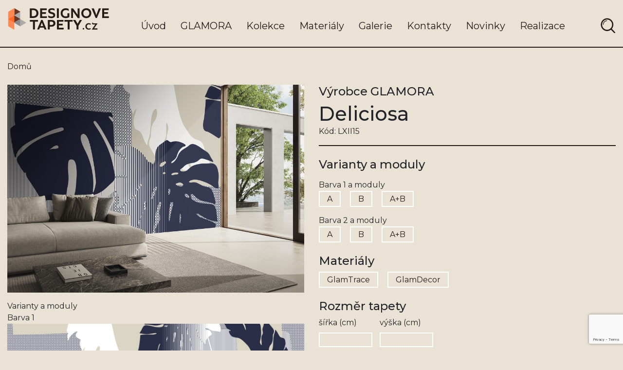

--- FILE ---
content_type: text/html; charset=utf-8
request_url: https://www.google.com/recaptcha/api2/anchor?ar=1&k=6LeiyyQqAAAAACa3faLlGrXS3fgPpcZfZdtPo0sY&co=aHR0cHM6Ly9kZXNpZ25vdmV0YXBldHkuY3o6NDQz&hl=en&v=PoyoqOPhxBO7pBk68S4YbpHZ&size=invisible&anchor-ms=20000&execute-ms=30000&cb=w727r68kzckj
body_size: 48625
content:
<!DOCTYPE HTML><html dir="ltr" lang="en"><head><meta http-equiv="Content-Type" content="text/html; charset=UTF-8">
<meta http-equiv="X-UA-Compatible" content="IE=edge">
<title>reCAPTCHA</title>
<style type="text/css">
/* cyrillic-ext */
@font-face {
  font-family: 'Roboto';
  font-style: normal;
  font-weight: 400;
  font-stretch: 100%;
  src: url(//fonts.gstatic.com/s/roboto/v48/KFO7CnqEu92Fr1ME7kSn66aGLdTylUAMa3GUBHMdazTgWw.woff2) format('woff2');
  unicode-range: U+0460-052F, U+1C80-1C8A, U+20B4, U+2DE0-2DFF, U+A640-A69F, U+FE2E-FE2F;
}
/* cyrillic */
@font-face {
  font-family: 'Roboto';
  font-style: normal;
  font-weight: 400;
  font-stretch: 100%;
  src: url(//fonts.gstatic.com/s/roboto/v48/KFO7CnqEu92Fr1ME7kSn66aGLdTylUAMa3iUBHMdazTgWw.woff2) format('woff2');
  unicode-range: U+0301, U+0400-045F, U+0490-0491, U+04B0-04B1, U+2116;
}
/* greek-ext */
@font-face {
  font-family: 'Roboto';
  font-style: normal;
  font-weight: 400;
  font-stretch: 100%;
  src: url(//fonts.gstatic.com/s/roboto/v48/KFO7CnqEu92Fr1ME7kSn66aGLdTylUAMa3CUBHMdazTgWw.woff2) format('woff2');
  unicode-range: U+1F00-1FFF;
}
/* greek */
@font-face {
  font-family: 'Roboto';
  font-style: normal;
  font-weight: 400;
  font-stretch: 100%;
  src: url(//fonts.gstatic.com/s/roboto/v48/KFO7CnqEu92Fr1ME7kSn66aGLdTylUAMa3-UBHMdazTgWw.woff2) format('woff2');
  unicode-range: U+0370-0377, U+037A-037F, U+0384-038A, U+038C, U+038E-03A1, U+03A3-03FF;
}
/* math */
@font-face {
  font-family: 'Roboto';
  font-style: normal;
  font-weight: 400;
  font-stretch: 100%;
  src: url(//fonts.gstatic.com/s/roboto/v48/KFO7CnqEu92Fr1ME7kSn66aGLdTylUAMawCUBHMdazTgWw.woff2) format('woff2');
  unicode-range: U+0302-0303, U+0305, U+0307-0308, U+0310, U+0312, U+0315, U+031A, U+0326-0327, U+032C, U+032F-0330, U+0332-0333, U+0338, U+033A, U+0346, U+034D, U+0391-03A1, U+03A3-03A9, U+03B1-03C9, U+03D1, U+03D5-03D6, U+03F0-03F1, U+03F4-03F5, U+2016-2017, U+2034-2038, U+203C, U+2040, U+2043, U+2047, U+2050, U+2057, U+205F, U+2070-2071, U+2074-208E, U+2090-209C, U+20D0-20DC, U+20E1, U+20E5-20EF, U+2100-2112, U+2114-2115, U+2117-2121, U+2123-214F, U+2190, U+2192, U+2194-21AE, U+21B0-21E5, U+21F1-21F2, U+21F4-2211, U+2213-2214, U+2216-22FF, U+2308-230B, U+2310, U+2319, U+231C-2321, U+2336-237A, U+237C, U+2395, U+239B-23B7, U+23D0, U+23DC-23E1, U+2474-2475, U+25AF, U+25B3, U+25B7, U+25BD, U+25C1, U+25CA, U+25CC, U+25FB, U+266D-266F, U+27C0-27FF, U+2900-2AFF, U+2B0E-2B11, U+2B30-2B4C, U+2BFE, U+3030, U+FF5B, U+FF5D, U+1D400-1D7FF, U+1EE00-1EEFF;
}
/* symbols */
@font-face {
  font-family: 'Roboto';
  font-style: normal;
  font-weight: 400;
  font-stretch: 100%;
  src: url(//fonts.gstatic.com/s/roboto/v48/KFO7CnqEu92Fr1ME7kSn66aGLdTylUAMaxKUBHMdazTgWw.woff2) format('woff2');
  unicode-range: U+0001-000C, U+000E-001F, U+007F-009F, U+20DD-20E0, U+20E2-20E4, U+2150-218F, U+2190, U+2192, U+2194-2199, U+21AF, U+21E6-21F0, U+21F3, U+2218-2219, U+2299, U+22C4-22C6, U+2300-243F, U+2440-244A, U+2460-24FF, U+25A0-27BF, U+2800-28FF, U+2921-2922, U+2981, U+29BF, U+29EB, U+2B00-2BFF, U+4DC0-4DFF, U+FFF9-FFFB, U+10140-1018E, U+10190-1019C, U+101A0, U+101D0-101FD, U+102E0-102FB, U+10E60-10E7E, U+1D2C0-1D2D3, U+1D2E0-1D37F, U+1F000-1F0FF, U+1F100-1F1AD, U+1F1E6-1F1FF, U+1F30D-1F30F, U+1F315, U+1F31C, U+1F31E, U+1F320-1F32C, U+1F336, U+1F378, U+1F37D, U+1F382, U+1F393-1F39F, U+1F3A7-1F3A8, U+1F3AC-1F3AF, U+1F3C2, U+1F3C4-1F3C6, U+1F3CA-1F3CE, U+1F3D4-1F3E0, U+1F3ED, U+1F3F1-1F3F3, U+1F3F5-1F3F7, U+1F408, U+1F415, U+1F41F, U+1F426, U+1F43F, U+1F441-1F442, U+1F444, U+1F446-1F449, U+1F44C-1F44E, U+1F453, U+1F46A, U+1F47D, U+1F4A3, U+1F4B0, U+1F4B3, U+1F4B9, U+1F4BB, U+1F4BF, U+1F4C8-1F4CB, U+1F4D6, U+1F4DA, U+1F4DF, U+1F4E3-1F4E6, U+1F4EA-1F4ED, U+1F4F7, U+1F4F9-1F4FB, U+1F4FD-1F4FE, U+1F503, U+1F507-1F50B, U+1F50D, U+1F512-1F513, U+1F53E-1F54A, U+1F54F-1F5FA, U+1F610, U+1F650-1F67F, U+1F687, U+1F68D, U+1F691, U+1F694, U+1F698, U+1F6AD, U+1F6B2, U+1F6B9-1F6BA, U+1F6BC, U+1F6C6-1F6CF, U+1F6D3-1F6D7, U+1F6E0-1F6EA, U+1F6F0-1F6F3, U+1F6F7-1F6FC, U+1F700-1F7FF, U+1F800-1F80B, U+1F810-1F847, U+1F850-1F859, U+1F860-1F887, U+1F890-1F8AD, U+1F8B0-1F8BB, U+1F8C0-1F8C1, U+1F900-1F90B, U+1F93B, U+1F946, U+1F984, U+1F996, U+1F9E9, U+1FA00-1FA6F, U+1FA70-1FA7C, U+1FA80-1FA89, U+1FA8F-1FAC6, U+1FACE-1FADC, U+1FADF-1FAE9, U+1FAF0-1FAF8, U+1FB00-1FBFF;
}
/* vietnamese */
@font-face {
  font-family: 'Roboto';
  font-style: normal;
  font-weight: 400;
  font-stretch: 100%;
  src: url(//fonts.gstatic.com/s/roboto/v48/KFO7CnqEu92Fr1ME7kSn66aGLdTylUAMa3OUBHMdazTgWw.woff2) format('woff2');
  unicode-range: U+0102-0103, U+0110-0111, U+0128-0129, U+0168-0169, U+01A0-01A1, U+01AF-01B0, U+0300-0301, U+0303-0304, U+0308-0309, U+0323, U+0329, U+1EA0-1EF9, U+20AB;
}
/* latin-ext */
@font-face {
  font-family: 'Roboto';
  font-style: normal;
  font-weight: 400;
  font-stretch: 100%;
  src: url(//fonts.gstatic.com/s/roboto/v48/KFO7CnqEu92Fr1ME7kSn66aGLdTylUAMa3KUBHMdazTgWw.woff2) format('woff2');
  unicode-range: U+0100-02BA, U+02BD-02C5, U+02C7-02CC, U+02CE-02D7, U+02DD-02FF, U+0304, U+0308, U+0329, U+1D00-1DBF, U+1E00-1E9F, U+1EF2-1EFF, U+2020, U+20A0-20AB, U+20AD-20C0, U+2113, U+2C60-2C7F, U+A720-A7FF;
}
/* latin */
@font-face {
  font-family: 'Roboto';
  font-style: normal;
  font-weight: 400;
  font-stretch: 100%;
  src: url(//fonts.gstatic.com/s/roboto/v48/KFO7CnqEu92Fr1ME7kSn66aGLdTylUAMa3yUBHMdazQ.woff2) format('woff2');
  unicode-range: U+0000-00FF, U+0131, U+0152-0153, U+02BB-02BC, U+02C6, U+02DA, U+02DC, U+0304, U+0308, U+0329, U+2000-206F, U+20AC, U+2122, U+2191, U+2193, U+2212, U+2215, U+FEFF, U+FFFD;
}
/* cyrillic-ext */
@font-face {
  font-family: 'Roboto';
  font-style: normal;
  font-weight: 500;
  font-stretch: 100%;
  src: url(//fonts.gstatic.com/s/roboto/v48/KFO7CnqEu92Fr1ME7kSn66aGLdTylUAMa3GUBHMdazTgWw.woff2) format('woff2');
  unicode-range: U+0460-052F, U+1C80-1C8A, U+20B4, U+2DE0-2DFF, U+A640-A69F, U+FE2E-FE2F;
}
/* cyrillic */
@font-face {
  font-family: 'Roboto';
  font-style: normal;
  font-weight: 500;
  font-stretch: 100%;
  src: url(//fonts.gstatic.com/s/roboto/v48/KFO7CnqEu92Fr1ME7kSn66aGLdTylUAMa3iUBHMdazTgWw.woff2) format('woff2');
  unicode-range: U+0301, U+0400-045F, U+0490-0491, U+04B0-04B1, U+2116;
}
/* greek-ext */
@font-face {
  font-family: 'Roboto';
  font-style: normal;
  font-weight: 500;
  font-stretch: 100%;
  src: url(//fonts.gstatic.com/s/roboto/v48/KFO7CnqEu92Fr1ME7kSn66aGLdTylUAMa3CUBHMdazTgWw.woff2) format('woff2');
  unicode-range: U+1F00-1FFF;
}
/* greek */
@font-face {
  font-family: 'Roboto';
  font-style: normal;
  font-weight: 500;
  font-stretch: 100%;
  src: url(//fonts.gstatic.com/s/roboto/v48/KFO7CnqEu92Fr1ME7kSn66aGLdTylUAMa3-UBHMdazTgWw.woff2) format('woff2');
  unicode-range: U+0370-0377, U+037A-037F, U+0384-038A, U+038C, U+038E-03A1, U+03A3-03FF;
}
/* math */
@font-face {
  font-family: 'Roboto';
  font-style: normal;
  font-weight: 500;
  font-stretch: 100%;
  src: url(//fonts.gstatic.com/s/roboto/v48/KFO7CnqEu92Fr1ME7kSn66aGLdTylUAMawCUBHMdazTgWw.woff2) format('woff2');
  unicode-range: U+0302-0303, U+0305, U+0307-0308, U+0310, U+0312, U+0315, U+031A, U+0326-0327, U+032C, U+032F-0330, U+0332-0333, U+0338, U+033A, U+0346, U+034D, U+0391-03A1, U+03A3-03A9, U+03B1-03C9, U+03D1, U+03D5-03D6, U+03F0-03F1, U+03F4-03F5, U+2016-2017, U+2034-2038, U+203C, U+2040, U+2043, U+2047, U+2050, U+2057, U+205F, U+2070-2071, U+2074-208E, U+2090-209C, U+20D0-20DC, U+20E1, U+20E5-20EF, U+2100-2112, U+2114-2115, U+2117-2121, U+2123-214F, U+2190, U+2192, U+2194-21AE, U+21B0-21E5, U+21F1-21F2, U+21F4-2211, U+2213-2214, U+2216-22FF, U+2308-230B, U+2310, U+2319, U+231C-2321, U+2336-237A, U+237C, U+2395, U+239B-23B7, U+23D0, U+23DC-23E1, U+2474-2475, U+25AF, U+25B3, U+25B7, U+25BD, U+25C1, U+25CA, U+25CC, U+25FB, U+266D-266F, U+27C0-27FF, U+2900-2AFF, U+2B0E-2B11, U+2B30-2B4C, U+2BFE, U+3030, U+FF5B, U+FF5D, U+1D400-1D7FF, U+1EE00-1EEFF;
}
/* symbols */
@font-face {
  font-family: 'Roboto';
  font-style: normal;
  font-weight: 500;
  font-stretch: 100%;
  src: url(//fonts.gstatic.com/s/roboto/v48/KFO7CnqEu92Fr1ME7kSn66aGLdTylUAMaxKUBHMdazTgWw.woff2) format('woff2');
  unicode-range: U+0001-000C, U+000E-001F, U+007F-009F, U+20DD-20E0, U+20E2-20E4, U+2150-218F, U+2190, U+2192, U+2194-2199, U+21AF, U+21E6-21F0, U+21F3, U+2218-2219, U+2299, U+22C4-22C6, U+2300-243F, U+2440-244A, U+2460-24FF, U+25A0-27BF, U+2800-28FF, U+2921-2922, U+2981, U+29BF, U+29EB, U+2B00-2BFF, U+4DC0-4DFF, U+FFF9-FFFB, U+10140-1018E, U+10190-1019C, U+101A0, U+101D0-101FD, U+102E0-102FB, U+10E60-10E7E, U+1D2C0-1D2D3, U+1D2E0-1D37F, U+1F000-1F0FF, U+1F100-1F1AD, U+1F1E6-1F1FF, U+1F30D-1F30F, U+1F315, U+1F31C, U+1F31E, U+1F320-1F32C, U+1F336, U+1F378, U+1F37D, U+1F382, U+1F393-1F39F, U+1F3A7-1F3A8, U+1F3AC-1F3AF, U+1F3C2, U+1F3C4-1F3C6, U+1F3CA-1F3CE, U+1F3D4-1F3E0, U+1F3ED, U+1F3F1-1F3F3, U+1F3F5-1F3F7, U+1F408, U+1F415, U+1F41F, U+1F426, U+1F43F, U+1F441-1F442, U+1F444, U+1F446-1F449, U+1F44C-1F44E, U+1F453, U+1F46A, U+1F47D, U+1F4A3, U+1F4B0, U+1F4B3, U+1F4B9, U+1F4BB, U+1F4BF, U+1F4C8-1F4CB, U+1F4D6, U+1F4DA, U+1F4DF, U+1F4E3-1F4E6, U+1F4EA-1F4ED, U+1F4F7, U+1F4F9-1F4FB, U+1F4FD-1F4FE, U+1F503, U+1F507-1F50B, U+1F50D, U+1F512-1F513, U+1F53E-1F54A, U+1F54F-1F5FA, U+1F610, U+1F650-1F67F, U+1F687, U+1F68D, U+1F691, U+1F694, U+1F698, U+1F6AD, U+1F6B2, U+1F6B9-1F6BA, U+1F6BC, U+1F6C6-1F6CF, U+1F6D3-1F6D7, U+1F6E0-1F6EA, U+1F6F0-1F6F3, U+1F6F7-1F6FC, U+1F700-1F7FF, U+1F800-1F80B, U+1F810-1F847, U+1F850-1F859, U+1F860-1F887, U+1F890-1F8AD, U+1F8B0-1F8BB, U+1F8C0-1F8C1, U+1F900-1F90B, U+1F93B, U+1F946, U+1F984, U+1F996, U+1F9E9, U+1FA00-1FA6F, U+1FA70-1FA7C, U+1FA80-1FA89, U+1FA8F-1FAC6, U+1FACE-1FADC, U+1FADF-1FAE9, U+1FAF0-1FAF8, U+1FB00-1FBFF;
}
/* vietnamese */
@font-face {
  font-family: 'Roboto';
  font-style: normal;
  font-weight: 500;
  font-stretch: 100%;
  src: url(//fonts.gstatic.com/s/roboto/v48/KFO7CnqEu92Fr1ME7kSn66aGLdTylUAMa3OUBHMdazTgWw.woff2) format('woff2');
  unicode-range: U+0102-0103, U+0110-0111, U+0128-0129, U+0168-0169, U+01A0-01A1, U+01AF-01B0, U+0300-0301, U+0303-0304, U+0308-0309, U+0323, U+0329, U+1EA0-1EF9, U+20AB;
}
/* latin-ext */
@font-face {
  font-family: 'Roboto';
  font-style: normal;
  font-weight: 500;
  font-stretch: 100%;
  src: url(//fonts.gstatic.com/s/roboto/v48/KFO7CnqEu92Fr1ME7kSn66aGLdTylUAMa3KUBHMdazTgWw.woff2) format('woff2');
  unicode-range: U+0100-02BA, U+02BD-02C5, U+02C7-02CC, U+02CE-02D7, U+02DD-02FF, U+0304, U+0308, U+0329, U+1D00-1DBF, U+1E00-1E9F, U+1EF2-1EFF, U+2020, U+20A0-20AB, U+20AD-20C0, U+2113, U+2C60-2C7F, U+A720-A7FF;
}
/* latin */
@font-face {
  font-family: 'Roboto';
  font-style: normal;
  font-weight: 500;
  font-stretch: 100%;
  src: url(//fonts.gstatic.com/s/roboto/v48/KFO7CnqEu92Fr1ME7kSn66aGLdTylUAMa3yUBHMdazQ.woff2) format('woff2');
  unicode-range: U+0000-00FF, U+0131, U+0152-0153, U+02BB-02BC, U+02C6, U+02DA, U+02DC, U+0304, U+0308, U+0329, U+2000-206F, U+20AC, U+2122, U+2191, U+2193, U+2212, U+2215, U+FEFF, U+FFFD;
}
/* cyrillic-ext */
@font-face {
  font-family: 'Roboto';
  font-style: normal;
  font-weight: 900;
  font-stretch: 100%;
  src: url(//fonts.gstatic.com/s/roboto/v48/KFO7CnqEu92Fr1ME7kSn66aGLdTylUAMa3GUBHMdazTgWw.woff2) format('woff2');
  unicode-range: U+0460-052F, U+1C80-1C8A, U+20B4, U+2DE0-2DFF, U+A640-A69F, U+FE2E-FE2F;
}
/* cyrillic */
@font-face {
  font-family: 'Roboto';
  font-style: normal;
  font-weight: 900;
  font-stretch: 100%;
  src: url(//fonts.gstatic.com/s/roboto/v48/KFO7CnqEu92Fr1ME7kSn66aGLdTylUAMa3iUBHMdazTgWw.woff2) format('woff2');
  unicode-range: U+0301, U+0400-045F, U+0490-0491, U+04B0-04B1, U+2116;
}
/* greek-ext */
@font-face {
  font-family: 'Roboto';
  font-style: normal;
  font-weight: 900;
  font-stretch: 100%;
  src: url(//fonts.gstatic.com/s/roboto/v48/KFO7CnqEu92Fr1ME7kSn66aGLdTylUAMa3CUBHMdazTgWw.woff2) format('woff2');
  unicode-range: U+1F00-1FFF;
}
/* greek */
@font-face {
  font-family: 'Roboto';
  font-style: normal;
  font-weight: 900;
  font-stretch: 100%;
  src: url(//fonts.gstatic.com/s/roboto/v48/KFO7CnqEu92Fr1ME7kSn66aGLdTylUAMa3-UBHMdazTgWw.woff2) format('woff2');
  unicode-range: U+0370-0377, U+037A-037F, U+0384-038A, U+038C, U+038E-03A1, U+03A3-03FF;
}
/* math */
@font-face {
  font-family: 'Roboto';
  font-style: normal;
  font-weight: 900;
  font-stretch: 100%;
  src: url(//fonts.gstatic.com/s/roboto/v48/KFO7CnqEu92Fr1ME7kSn66aGLdTylUAMawCUBHMdazTgWw.woff2) format('woff2');
  unicode-range: U+0302-0303, U+0305, U+0307-0308, U+0310, U+0312, U+0315, U+031A, U+0326-0327, U+032C, U+032F-0330, U+0332-0333, U+0338, U+033A, U+0346, U+034D, U+0391-03A1, U+03A3-03A9, U+03B1-03C9, U+03D1, U+03D5-03D6, U+03F0-03F1, U+03F4-03F5, U+2016-2017, U+2034-2038, U+203C, U+2040, U+2043, U+2047, U+2050, U+2057, U+205F, U+2070-2071, U+2074-208E, U+2090-209C, U+20D0-20DC, U+20E1, U+20E5-20EF, U+2100-2112, U+2114-2115, U+2117-2121, U+2123-214F, U+2190, U+2192, U+2194-21AE, U+21B0-21E5, U+21F1-21F2, U+21F4-2211, U+2213-2214, U+2216-22FF, U+2308-230B, U+2310, U+2319, U+231C-2321, U+2336-237A, U+237C, U+2395, U+239B-23B7, U+23D0, U+23DC-23E1, U+2474-2475, U+25AF, U+25B3, U+25B7, U+25BD, U+25C1, U+25CA, U+25CC, U+25FB, U+266D-266F, U+27C0-27FF, U+2900-2AFF, U+2B0E-2B11, U+2B30-2B4C, U+2BFE, U+3030, U+FF5B, U+FF5D, U+1D400-1D7FF, U+1EE00-1EEFF;
}
/* symbols */
@font-face {
  font-family: 'Roboto';
  font-style: normal;
  font-weight: 900;
  font-stretch: 100%;
  src: url(//fonts.gstatic.com/s/roboto/v48/KFO7CnqEu92Fr1ME7kSn66aGLdTylUAMaxKUBHMdazTgWw.woff2) format('woff2');
  unicode-range: U+0001-000C, U+000E-001F, U+007F-009F, U+20DD-20E0, U+20E2-20E4, U+2150-218F, U+2190, U+2192, U+2194-2199, U+21AF, U+21E6-21F0, U+21F3, U+2218-2219, U+2299, U+22C4-22C6, U+2300-243F, U+2440-244A, U+2460-24FF, U+25A0-27BF, U+2800-28FF, U+2921-2922, U+2981, U+29BF, U+29EB, U+2B00-2BFF, U+4DC0-4DFF, U+FFF9-FFFB, U+10140-1018E, U+10190-1019C, U+101A0, U+101D0-101FD, U+102E0-102FB, U+10E60-10E7E, U+1D2C0-1D2D3, U+1D2E0-1D37F, U+1F000-1F0FF, U+1F100-1F1AD, U+1F1E6-1F1FF, U+1F30D-1F30F, U+1F315, U+1F31C, U+1F31E, U+1F320-1F32C, U+1F336, U+1F378, U+1F37D, U+1F382, U+1F393-1F39F, U+1F3A7-1F3A8, U+1F3AC-1F3AF, U+1F3C2, U+1F3C4-1F3C6, U+1F3CA-1F3CE, U+1F3D4-1F3E0, U+1F3ED, U+1F3F1-1F3F3, U+1F3F5-1F3F7, U+1F408, U+1F415, U+1F41F, U+1F426, U+1F43F, U+1F441-1F442, U+1F444, U+1F446-1F449, U+1F44C-1F44E, U+1F453, U+1F46A, U+1F47D, U+1F4A3, U+1F4B0, U+1F4B3, U+1F4B9, U+1F4BB, U+1F4BF, U+1F4C8-1F4CB, U+1F4D6, U+1F4DA, U+1F4DF, U+1F4E3-1F4E6, U+1F4EA-1F4ED, U+1F4F7, U+1F4F9-1F4FB, U+1F4FD-1F4FE, U+1F503, U+1F507-1F50B, U+1F50D, U+1F512-1F513, U+1F53E-1F54A, U+1F54F-1F5FA, U+1F610, U+1F650-1F67F, U+1F687, U+1F68D, U+1F691, U+1F694, U+1F698, U+1F6AD, U+1F6B2, U+1F6B9-1F6BA, U+1F6BC, U+1F6C6-1F6CF, U+1F6D3-1F6D7, U+1F6E0-1F6EA, U+1F6F0-1F6F3, U+1F6F7-1F6FC, U+1F700-1F7FF, U+1F800-1F80B, U+1F810-1F847, U+1F850-1F859, U+1F860-1F887, U+1F890-1F8AD, U+1F8B0-1F8BB, U+1F8C0-1F8C1, U+1F900-1F90B, U+1F93B, U+1F946, U+1F984, U+1F996, U+1F9E9, U+1FA00-1FA6F, U+1FA70-1FA7C, U+1FA80-1FA89, U+1FA8F-1FAC6, U+1FACE-1FADC, U+1FADF-1FAE9, U+1FAF0-1FAF8, U+1FB00-1FBFF;
}
/* vietnamese */
@font-face {
  font-family: 'Roboto';
  font-style: normal;
  font-weight: 900;
  font-stretch: 100%;
  src: url(//fonts.gstatic.com/s/roboto/v48/KFO7CnqEu92Fr1ME7kSn66aGLdTylUAMa3OUBHMdazTgWw.woff2) format('woff2');
  unicode-range: U+0102-0103, U+0110-0111, U+0128-0129, U+0168-0169, U+01A0-01A1, U+01AF-01B0, U+0300-0301, U+0303-0304, U+0308-0309, U+0323, U+0329, U+1EA0-1EF9, U+20AB;
}
/* latin-ext */
@font-face {
  font-family: 'Roboto';
  font-style: normal;
  font-weight: 900;
  font-stretch: 100%;
  src: url(//fonts.gstatic.com/s/roboto/v48/KFO7CnqEu92Fr1ME7kSn66aGLdTylUAMa3KUBHMdazTgWw.woff2) format('woff2');
  unicode-range: U+0100-02BA, U+02BD-02C5, U+02C7-02CC, U+02CE-02D7, U+02DD-02FF, U+0304, U+0308, U+0329, U+1D00-1DBF, U+1E00-1E9F, U+1EF2-1EFF, U+2020, U+20A0-20AB, U+20AD-20C0, U+2113, U+2C60-2C7F, U+A720-A7FF;
}
/* latin */
@font-face {
  font-family: 'Roboto';
  font-style: normal;
  font-weight: 900;
  font-stretch: 100%;
  src: url(//fonts.gstatic.com/s/roboto/v48/KFO7CnqEu92Fr1ME7kSn66aGLdTylUAMa3yUBHMdazQ.woff2) format('woff2');
  unicode-range: U+0000-00FF, U+0131, U+0152-0153, U+02BB-02BC, U+02C6, U+02DA, U+02DC, U+0304, U+0308, U+0329, U+2000-206F, U+20AC, U+2122, U+2191, U+2193, U+2212, U+2215, U+FEFF, U+FFFD;
}

</style>
<link rel="stylesheet" type="text/css" href="https://www.gstatic.com/recaptcha/releases/PoyoqOPhxBO7pBk68S4YbpHZ/styles__ltr.css">
<script nonce="FhhWGT_bLeZAcy5GxqmYzg" type="text/javascript">window['__recaptcha_api'] = 'https://www.google.com/recaptcha/api2/';</script>
<script type="text/javascript" src="https://www.gstatic.com/recaptcha/releases/PoyoqOPhxBO7pBk68S4YbpHZ/recaptcha__en.js" nonce="FhhWGT_bLeZAcy5GxqmYzg">
      
    </script></head>
<body><div id="rc-anchor-alert" class="rc-anchor-alert"></div>
<input type="hidden" id="recaptcha-token" value="[base64]">
<script type="text/javascript" nonce="FhhWGT_bLeZAcy5GxqmYzg">
      recaptcha.anchor.Main.init("[\x22ainput\x22,[\x22bgdata\x22,\x22\x22,\[base64]/[base64]/[base64]/bmV3IHJbeF0oY1swXSk6RT09Mj9uZXcgclt4XShjWzBdLGNbMV0pOkU9PTM/bmV3IHJbeF0oY1swXSxjWzFdLGNbMl0pOkU9PTQ/[base64]/[base64]/[base64]/[base64]/[base64]/[base64]/[base64]/[base64]\x22,\[base64]\\u003d\\u003d\x22,\[base64]/[base64]/[base64]/[base64]/Cg8Oeb03Dn1UlwpNxwqRzwpQLwoAzwp8eT2zDs3nDpsOTCRkGIBDCmMKcwqk4Bk3CrcOrTQPCqTnDlMKqM8KzKcKQGMOJw6VawrvDs1bCjAzDuBcLw6rCpcKxeRxiw6dgesODasOcw6J/[base64]/DqMKFPMOpBWrCiChqwrrCugDDocKiw7kJEMK/w7DCgQE8HETDoQNmDUDDoT0yw7LCu8Ogw59aZjQSLcOqwrnDu8OhRsKLw6xswrImRcO6wogYTsK2I2QXLUJhwovCncO/[base64]/DrBgBRGPDqXtgw55WZiDDvcO6B8K8wofDtV7CvMOYwo/Cl8KZAzcNwrXCp8KowoFPwppuWcOUNcOyMsOMw7hCwpzDkwPCmcOHNy/CmkbCjsKSYD7DssOPa8KtwoPCg8OXwocYwpdsVkbDp8ONEQsrwrjCjyLCi1jDp3sINihCwrPDswkKG1TDon7DkMOoWxtHw4VIOSE8V8Krf8K8HUrCnGzClcOAw5oXwrBsaXJfw44Hw4/[base64]/DuyVxcFk1w41+wpJERsOrLU/Cq2nDh8OBwq/CpClbw5rDrMKpw77CkMOyXMOdd07Cu8Kawr7CncOuw6VmwpLCqx4vWWVYw5rDjsKcLCsrPsKfw5Z9b3/ClsOlOFDCimltwocdwqJKw7p/Oic+w4XDqMKWcRHDlzoLwonCpT19dMKQw5DCu8KDw6lJw75ZcMOsOXPCkBrDgmEoOMK5woE7w4bDhRhqw4B9bcKAw5jCmMKiIwjDiG1Qwr/CpGdFwpRRRnLDjAXCucKjw7fCk0TCgBjDtiFRXMKHwrnCpcK2w4zChgwGw67DlMODWh/CucOAwqzCssOQXjwbwqzCvyg2E3wnw7/[base64]/DksKmwp/[base64]/[base64]/CglgiSGYvw6LCvQcUwqV/V8KLw6pWdsOXczNHZkIJacK6wpzCpgonDcKJwoRRfsOwOMODwr7ChmFxw4jCisOGw5BmwpcXBsOPworColfCs8KPwpTDvMOocMKkVxHDvwPCpi3Dq8OZw4LCtcOFw40VwpUow7XCqH3CmMOIw7XCtUjCs8O/AEAjw4QTwptaCsOqwrAbIcKNw7LDjHfDmnnDkmsCw41Xw43DgT7DtMOSLMOcwozDiMOVw4k3axzDrjYBwpl0wogDw5lMw68sPsK1I0bCu8O8w6DDr8O5cmlhwoF/fhRjw43Dr13CnSI0XMKJVHfDvjHDo8OMwo3DuyYXw4DCrcKrw5okJcKdw77DnwjCnWvDk0M1wqnDsWvDknAJX8OTOsKywovDlwjDrBvCnsKhwo8nwotRP8OiwoNHwqglO8KOw7srUcKnDEc5HcO/[base64]/Dmnx+PMKqw7J/LxfCrsKLwqbDp1vDm1rDocOCw7kMfQ1EwpYQw73DqsOlw45fwo/DpxgXwqrChsOeHFFZwoNJw5pew7wswrF2IcOOw5Jga0s4AWjCukkBQEomwojDkmRWFQTDr07DvsK5IMOwSn7CqU9dFsKRwp/CgTE4w7XCtTPCnsKoUMKhGCE/f8KiwrEKw7AxXMOyGcOGBybDvcKzE3JtwrTCm390HMKCw7XCmcOxw4PDt8KNwq9Yw7wqwpJ6w4tAw7DCvH9uwoxvb1vCqcOnKcOUwq1zw4XDvT97w7pYw7TDsV/[base64]/DjcOvNkJ/Z8KoNWzDqsKbE8KNeBXDoWsaw4zDgcO8QsKQwrbDgVXCtMKMbRTCqw1owqQjw40bw5hoc8OmWEQrTmVCwpwbdS3DvcOEHMOSw7/DhsOowrxSNXDCiWTDpwQlVgfCsMOGJsKKw7RvdsK7bsKFf8KFw4AtSzZIVAXChcOCw74OwrrDgsKywrgZw7ZYw6pbNMKJw6EGQMKFw7YzKm/[base64]/w63CpcO1wp9jP8OzLikZRAoUECXCt0DCmw3CjV/ChVAIKMKAMsKnwpPClBvDoVzDicK4RQLCl8KsI8OawrfDvcK/ScOhEMKmw54AME00wpjCj1HDq8Omw77CmW7CiFrDlHIbw6fCtMKowqsPYsOTw7HCmQ/[base64]/[base64]/CnwccP8KNHB46OcKXw58WecOZeMKaw5HDt8KQFzp7GDTDpcO1XcKTS2w/UiXDv8K0Ozx1GEJNwqFvw4wcNcOTwoRIw5XDlitiZ0zCrMO4w74bwpRZFzcFwpLDjsKfEMOgXyfCicKBwonCmMKsw6fCmcK1wqfCpRDDvsKWwpsDwq3CiMKnVVvCqCtLZ8KjwovDlsOkwooZw7M9U8O4w59sFcOnGcOZwpzDpxYEwp/DgsKDYsKZwoZzIl0Qw4hUw7fCscOuwpTCuxPDqcOLbgXDmsO/[base64]/CrMOtDBMzwoTDhsKISioJYcOlUC/[base64]/w5rDh8KLByEPecOpwrjChgrDg8KgA0hew7ZTwp3Dt13CoS5AC8O6w7zCjcOhOHXDosKdTC/DlsODVgXCocOGSQvCols0FMKdSMOAw5vCosKDwpnCuHnDusKfwqV/BcOhwpVSwoHClmfCnyLDn8KcCzTCrx/[base64]/Cp8K6wqtgwozCvxrDjcKya8Odw710wrXCjSTCsGxuahjCscKiw550bkDClUnDl8KrVHnDumA0DynDlGTDnsKSw6wXaW5OEsOdw6/[base64]/Cg8O4c3bDrMKgw4Mbw4LCiwVhw6PClRrDvxnDocO8w4TClUQ8w63DhMKkwonDly/Cj8Knw6DCn8KKVcONYFArC8KYXlhnbVcpw5giw5rDjCDDgCHDvsOtSA/DgTnDjcO3V8KowrrCgMObw5dQw5HDnl7Ch3IRbzoGw7/DlQ/[base64]/ClAQPw6HDjgLDjgUEJBxUwpMjd8K8w6XDgkvDl8K/wq3CiAgEHcOwTcKmNXfDuiXCthQfLB7DsktTG8OZKyzDqsORwpJUNnPCjn/[base64]/[base64]/DmEfDlTIdDi7CvjBywpPDhcOoSkUzEBFPw7rDq8O0w401HsOuB8O1UXlBwonDvcOLwonCn8K9HQbCrcKAw7lfw5LChSI2K8K6w6h/Bh/DlsOrEsO/[base64]/[base64]/CnMKHw5YjwoBawrbDlsOfw5nDlMKEH8KIbT3DksKRKsKMVV3DhsK+DEbCl8OFQTTClcKrY8OWccOzwpQYw5oQwrt3wpXDozbDnsOtccKuwqLCoQ/Cm1gDCA7Ch1Aeby3DrzjCi2rDnzPDmcKWw4huw5rCuMORwocow4UAXGw1wqkqC8KodcOmIsOfwr4yw6wfw5DCtAnDjMKMdcKnw77Cl8O2w41HRkXCnzHCr8OwwpPDow0fdAF5wp5tAMK/w5FLccO4wohkwr4OUcO/dSFTwpbDuMKwMcO6w4lJOkHCp0TCg0PCozUDBhnCt3DCmcOSNEFbw5ciwq/[base64]/[base64]/wrvDiXVGZyAPQzlbLsK9w7xBQSPCj8K4O8OaeCbCs03CjH7CksKjw7vCghXCqMK7wpvCrsK9FsORecK3FGXCoz1hYcK4wpPDqsKswoTCm8OYw5lVw7p6w7/DiMK6GsKlwq7ChwrCisKcehfDv8ODwrxZGi7CocKCDsOvBMK/w5PCjMK8fDfCjVPCpcOaw5p4wrZ5w5NpTkolJjp5wpvCjQbDtwVjfTdNw4gIZCE6E8OJJmRxw44NFj1dwrhyRsKbLcOZWwXDhTzDnMKjw53CrWLCicOuPhwNO2XCncKTwqHDqcOibcOkIMOYw7bCmBjDlMKSOxbCv8OmMMKuwr/DgMKIHxvClhDCoHLCosOHAsOvM8OUBsOhwq8XSMOywr3Dn8KsQ3LCi3M5wpPDggw6w4hpwo7DgcOaw612JMOswoDChkrCr2TCh8KEIH8gSsORw6HDq8OFNmVSwpDCnsKvwp56G8Khw7XDm3h/w7PDlSc/wqrDsRYrwqxKJ8K5w6gsw4xET8O8Pn7DuCNpRMOGwpzCpcOhwqvCj8O3wrc9RxvDncOBwq/CpDtMJsOLw6Z6E8OEw5lFE8Oow5zDhhJUw4NqwrnCjCFHUcOTwrPDrMOwEMKmwp/[base64]/wqjCsMKfMsO+woYqwot6wpJywpRLwrHDnlTCmn3CkgjDrCbCqg9rHcOSC8K1XG7DggbDvCkMIcK4wqvCvcOkw5I1c8O7L8OSwqHDssKWC1PDqMOlwrA7wplGw5/[base64]/CgsK/dsO9R8Kvw67Cs8KYwqvDjy/Cv8O6w7zDscK+KkY2wqzCqMOTw6XDsnR+w7vDv8Kzw5/Dnh0dwr4vCMOzDB7DpsKGwoJ/GsOIfkPDqiAnIh1zO8K5w55BcBbDlTPDgARIPg58DzPDrsOWwq7Ch23CsBskRztfwpt/EGINw7DClcKLw7tWw714w7nDlsKdw7ArwpgHw7/[base64]/[base64]/CpcOwacKzw5oWw7DDlHzDgR/DvQ18W1VQBcO6PzZywrfClFVmLsO6w6Z8WxrDrVRnw7M/w5tBFiLDrB8tw6rDiMKWwoVaLsKXwoUkLSfCiwxlI1J+wr3Cs8OoSnhvw6HDssKxw4bClcOGGMOWw4DDscOtwo5Ow4rCusKtw7cowpHCncOXw5HDpkdJw4PCujrDvsKuFx/DrQXDiw7ChSRGBcKrJlXDtiNKw6pAw7pQwobDg18Vwpt+wqvDi8KMw4RNwpjDq8KsMwFxOMO2bMOFA8KtwqbCn0nDpAnCniUbwo7CglDCnGcAS8KXw5DCnsKgw6zCu8O2w4DDr8OpQMKGwo/DhwrCsSzDmsOFFMKlasKlDjVGw7TDolLDqMOFNsOjWsKfOy0kQsOUGMO+ew7DsQdaR8KWw5jDscOowqPCsG0Hw4IGw6okwoBkwrzCkmbDjTITw47DvQXCmMKuJhM4w5tlw50ewrcqM8Kzw7YRNcK1wqXCosKpQsKoXQNcw5bCuMKwDjsjKV/Cp8KZw5LCrWLDqUXCtMKCHBjDjMOBw5DCiQ88VcOCwrcvZ2gMVsOJwrTDpzTDjVg5wotfZsKtQBZUwr/CuMO3bnl6YRfDssKYMWLCjgrCoMK4bMOWeWo+wpx6YMKbwoPCmxpMB8OAEsKBM3bCv8OZw5BRw6nDhXXDisKmwrFJdCtEw4XDrMKQwrR3wotpJcOkcjtqwpnDsMKRJljDtyzCpSN4Q8OSw71ZEMOgR292w4/DslpoTsKQesOGwqPDgMKWE8K0wqTCnkjCvsOeC1EGVDkGUlbDsRbDhcKiT8K+KsO2YmbDnCYKKBYdNsOUw7Iqw5zDnwhLJGdlGcO/wqVeeUtrYxVKw7x4wokvLFUdIsKXw4t1wo1pXitiDwtYCj/DrsOTNXNQwqrCgMOzdMKzLmfCnB/Dtg00cS7DnsOSUsK/WMO9wpnDs0PClw98wp3CqnfCncKew7AhT8Kcwqxuwp0BwqHDtcOUw6nDlcKjPsOsPVcVGsOSElAgOsKhw5zDim/CsMOvwpvDjcOxED3Cp08edcOJCg7Dg8ONBcONfl3Cu8OVWsOZAcK5wr3DoRwMw5wxwr7Di8O4wpdRaQnDnsOXw5gqClJUwoJ3K8OCFybDiMO9a3Jgw6vCoH8OFsOTYHXDscKKw5fCsS/CmlHDqsOTw4jCuBszaMKeJEzCqFzDtsOzw51bwo3DhsO9w60RDXDDhi4jwqEGH8KjanloCsKewo1vbsKhwpLDh8OXEX7CvsKqw4HCoTjDhMKZw5nChcKpwoA1wq9zSUVMw6fCpBBgYcK+w6LCtcKqScO/[base64]/[base64]/DuW13ISN+w4wLw4LDvcKRw55XdcO7wrd7w6zCugl6wojDuSzDtsOSHyNgwqdkUUtJw7TCrmbDksKaB8KWUzQJYcOQwqXDgw7CqMKsYcKhwoTCkFPDplgCLcOyI2DCq8KhwocVw7PDvWHDk1pDw7dgVRfDicKfIsOQw5fDmXZHTDNhXsK6e8K/KxDCsMOxHsKLw5JjW8KswrhqTsKvwqgOXELDg8O5w5LCrcO8wqUZUwJqwqbDvUo4eX3Cvy4kw4gowqfDmEgnw7EIMHpcw6EFw4nDucKuw67DqxZEwqgmL8Kuw7MLIsKMwo/DuMKJb8KkwqNzfGVJw4zDmsO5KBjDkcKVw5Bdw6DDkkRJw7FIb8K4wonCusKme8OJMRnCpCFCelHCisKgL2TDvkfDpMK4woPDlsOrw7A/cSDDi0nCj1gFwo9rQcODL8KqHEzDl8KEwoxAwoo8aEfCg3HCocKEMy1vOSwnMxfCsMOFwo8fw7jChcK/wqIwLwktGUc3YcOVBsOZw59VfcKEw7s0wqRRwqPDrQrDu1DCpsO8Wm8Ew7bCrCV0w6/DhsOZw7ANw7VTOMKpwqEPKsKzw78iw7jDo8OgZsOBw6HDsMOJdMKdIcKDe8O6NTXCmjzDgH5tw5/CuC96FWXCv8OmFsOjw4FHw6hDbcKlwp7Dn8KASzvCojcmw7vDqB/DuFs2wpJjw7nCk2InUQI0w7HCgkJTwr7Dt8Klwpgiwp8Ew6jCv8KrdDYdSA/[base64]/Cq8K3w7nCqUw9CMKPRjPDjcKlw7XDlQnCrwTClMOWfsOeD8Kpw4xfw6XClDJuBFRjw7x5wrh9LmR2XQAlw7UVw68Pw6LDmkcOW3HCicKvw7pQw5E9w6HCkMKtw6DDucK9S8O3WAdtw5xwwqo/w4Uxw5gdwoPChTbCo3LClsOSw7Z/LUxlwq/Dk8K+bcOVRH8+woIlPwJUE8OBeyorRMOOOcOTw47DlsKqcWPClsKHYg1eSGtXw7LCsi3Dj1zDg20kasOyfSjCkx1kQMKoJcOTH8O1wr3Dq8KcN3Zfw6XClsOSw64DRBpYX2/[base64]/DjQR2w5nDl8KDwqbDlsKSW8KBW2ZhAyJFwpUOwp5Bw4lrwqbCoGTDoXnDlgZvw6/[base64]/[base64]/CslxLfMO5ZCfDqwtBw5rDmn4WwrxAw5ovF2fCgcOtSMKzVMKHfsO7ScKlTsO4cABcPMKAf8OiYUdOw6rCqj7CjjPCpAXChVDDs0hKw5oSHsO8TlcJwr7DuQpQV1zClglvwpjDnEfCkcK+wqTCqxsvw4/ColgewrrCoMO2wrLDr8KpNDXCqMKoLiUGwoYwwpxYwqvDi3rCngrDq112c8KLw5YTc8KvwrQECVnDmsOuKAM8BMOcw5HDuC3CtSobKCksw7nCqcOWYMOjw69pwolTwpsEw6BqQcKAw6vCscORBDnDoMOPwrfCmMOrEETCtcKHwo/[base64]/DlsKUIGLDhsO9CjnDg1TCin5eAsOwwoDCtEjDkV4+W2LDtGDDq8KuwpYVIWAqQsOOcsKJwqLDvMOvAQ3DiDTDosOtK8OwwoPDkcK/VGzDkDrDpzpowqzCh8OZNsOVXR5Ic37Cv8KKJsOyLMKfK1nDtMKQNMKdRzHDsHzDgsOJJcKUwrtdwozCk8Oiw4rDrSMUP3zDjmk0w6/ChcKudMOmwqvDrBPCs8KhwrXDkcKFHkfCgcKUPUciw48HLVTChsOjwrrDgcOUMQJfw6Emw5bDglRLw48veG7CkCB7w6fDuVHDgDnDksKzBB3DqsOYwqrDvsKgw7MkY2oNwqsrU8Ozd8OSXR3CvMK9wofCtsO/D8OLwqEXIsOKwpjChsKzw7RxV8KNXsKXDRzCpsOLwox+wolEwrXDmlPCl8Oew4PCmBHDocKBwqrDlsK6NsOdYVoRw7HCrjYEQ8KVwp3Dp8KUw6rCoMKpb8K2w7nDtsKGB8OdwprDhMKVwpjDo1I5BUsrw6bDuD/CvH1+w5YWaD5JwqJYSsONwpRywofDiMK6eMKgF1IbQCLCuMKNHCNXCcKywogJeMOjw5PDsGceTsKkOMOIw4nDlwPDgsOow5h7L8Opw7XDlSlxwqbCmMOpwoE0LTl0SMODbyTCkEtlwpZ2w67ChgDCtB7DrsKIwpQVw7fDmlrCjMKdw7PCswzDoMKXQ8Oaw44nX1/Dq8KJEjkOwpM6w5fCjsKIwrvDusOQS8KewplTSj7Dm8Oge8KPT8ORL8Ofwo/CmgPCisK+w7XCiVVkEG8gw6RoawvCk8KnKUp3F1VZw65TwrTCqcKhHzfCnMKpMD/Dv8KFwpHCp3rDscKFU8KFcsKwwpBMwooww7TDtSfCtFjCqsKIw5lEXW0rHMKLwozDvlbDuMKEOR7Dl1Axwp7ChMOnwokzwrvCqMOUwpDDjAvDj007UGrCtiUjKcKjTcOCw6AoQMKmcMOBJV4rw5PCpsOUYDHCr8OPwpw9XynDv8OTw4B8wo03BMO9OMK/PSfCiFVlE8KBw5rDihJZccOrB8Odw5g0RsKxwogJHFMqwrQ2GF/Ct8OewoQbZBfCh25tOBjDjTMCKsOywpPCvRAZw7nDgcOfw7QFVcKVw6bCsMOELcOew4HDjBPDoRgCWsKywr18w50ZC8OywpkdM8OJw43CgiwJPSrCtHwMWnZzw6/[base64]/[base64]/JcOOw4/DqT/[base64]/CgcOXFsOWwokMOsKxJkrDmMOeOsKnMzTDjE/CksO2w4jCnCrCrsKeC8Ogw53CmyEbJy7CtQgCw43DrcKhT8KeRcKxPMKJw6XDtVXCosOCwp/Ck8K0JUtGw4XChsKcwpXCgUc1QsOiwrTCtyFRwrvDgsKww6DDpMOewpHDlMOeNMOrwo3Cj3vDjEHDkj4vw60OwrjCvUdywp/DqsKJwrDDmitsQD1EK8KoU8K2Q8KRT8KybSJ1wqZWwokzwr5rAFXDtTZ7GMOQNsOAw4sIw7nCq8KoYlzDpG0iw4YxwqDCtG0Lwp1nwr07CGfDnQVkPkwPw57DtcOJScK0IX3CqcObwqJ/wpnDg8OCMsO6wrk8w6NODVoRwokME1zCvi7CpyXDi0LDsRXDgFRIw5HCihjDjsO5w7zCvQ7CrcOUcTxNw6B3w7V/w4/Dt8O1D3FXwow4w59ecMK2c8OPccORB2BLWMKUGRXDlcKKRcKMUEdUwqjDgsOxwpvDusKiGn5cw5YUE0HDr0TDr8OaA8Kpwo7DgDjDh8OVw4lDw7sbwohXwr1uw4jCoQhfw61IaSBWwrPDhcKHw7fClcKPwp/Dh8KEw7AUbT5/V8KxwqFKMxZoQTJDPAHDpcKowqFCOcK5w5tucsK0dBfCsSTDg8K6wqLDiXMvw5rCkDx0G8KRw4zDqV8kGMOAY2jDtMKSw5bDlMK6NcKLcMOBwobDiCzDqz9CEzDDpMK2CsKdwrXDom7CkMKjw7pow5PCqFDChHXCvcOXU8Ocw5EQWMORw4/CiMO9w41fwqTDhULCtihDYREUE1MzbcORdlfCgQbDkMOAw6LDq8Oww6Jpw4zCsxFkwox3wpTDpcKEQDs7AMKjQMOSbMObwrnDi8Oiw6bCimHDpjtjXsOUNMK5EcK8ScOuwoXDuVAVwqrCo11pwqkUw7IDwpvDucKUwqLDp3/CgkrCnMOnLz/Cjg/CmMOWaVxnw7F4w7nDksOPw6J2OyLCj8OkMlZfPUEka8OTwqhMwqhEDCpGw4dwwoXCosOhwoPDksOQwp97acOVwpFSwrLDhMOGw6oidMOvbQTDrcOlwoNtK8KZw43CpMOUbMKaw6Nww4dZw7grwrjDsMKPwqACw6/Cl2HDvG0Jw4nCuWnCmRdRVkfCnlnDscOTw7DCmUXCg8Kxw6HCgkfDksONJMOUw4zCmsONO0okwoPCpcOpdE7DqkVaw4/CoxI2wqYsAVfDvEV9w7cOSzTDuizDtzLCgFFwHlATGMO/w5xSGsKSAC/DpcODwpTDr8OzYMODacKBwqHDpw/Dq8O5RmUqw6DDtyTDuMKVL8OeHMODwrbDqsKfJsKHw6bCgMO4WcOIw6fCucKmwovCusOtTiJFw5zCngTDocOnw41bdsKfw6hXf8OrPMOdBnPChcOvHsOqe8OxwpYba8KjwrHDpEd3wr8WChcfBMOjUDLDv2wLAcOhf8Omw7LCvzrCnVrDn2U1w7XCj0owwo/CsSZFGBjDi8ORw7t7w4pqPgrCuWJewozCkXknHWXDmcOcwqDDnzFURMKyw5UEw4TCgcKwwqfDgcO/OMKDwrkeGcOUUsKnV8OGeV4xwqrDisK3EMOifzNeHcKtCQvDj8O9w70EWBHDoXzCvRDCtsOPw7nDtj/CvADCt8OqwoZ7w7lmwro9woHCucKiwrbCmApxw7BBTnXDnMOvwqJPQVYrUUlBSE/DlMKNWS4TCSpReMOVOMKIUMKzcyfDscO6cRfCksKJe8Kew4DDiRt6CDE+wpc/A8ObworClRVKDsKnUADDg8OJwq91w6IjIMOBDE/DiTbCpH0kw4kPwonDgMKww6TDhk89CwdVWsO2R8ORC8KywrnDgi8Uw7zCtsOfThpsWcOxHcOewqLCr8KlECPDgMOFw6kYwoBzXgjCtcOTeEXCnzFVwp/Cj8OzQ8KrwrXCjllAw5HDlcKUKsO9IsOKwrQxLUHCvww1ZWwewpnCvwQ/P8K4w67DmSPDgsO3wpw2DSXCjHnCo8OXwoxwAHQswpEWY0/CijfCtsOJfSQyworDjVIFR1xCWXohATDDuDhFw7ERw6llAcKew41oXsOucMKFwoxLw74pQQtGwqbDknZ7wptJEMKew4AkwrTCgHXCny9ZcsOaw78RwqQLAcOkwpLDhRfCkDrDgcKtwrzCr1pFHhNkw7DCtEUXw5TDgg/CgGrCvHUPwp4BZcK8w5YGwp16wqVnQcKvwpPDh8KbwplGC1jDjMOOfA8eJcOYcsOYDlzDscKmCMOQVAgtIsKYaWzDg8OTw77Do8K1NRbDhcKow5XDsMOufjQ3w7XCtGnClGwyw6McJcK0w6kdwoIIesK8wqbCmQTCoSgnwr/[base64]/w7fCqEpvw47ChMOtaAlaWArDrDbCkxIcTDBCwoJfwp0mTcOKw6HCksKLbE4Awpl4bBXCi8OmwpA8wr1Ww5vCmmzChsK1HxTCi2EvTcOcQ13CmQ8OOcKow6M2bWZEZsKsw5NMDsOfPcK8BCcBBHjDvMOIc8O8MWDCg8O7QgXDiC/[base64]/Rkt+CxnCq8KGMsOxbMOww68vHz0FwoEDw67DjU08w6fCsMKaDMOcUsKTDsK6H23CtXExVXLDvcO3w65iO8OJw5bDhMKHKkvCpy7DqMOuL8Krw5MNwqHCqsKAworDtMK/asOXw6LCv3MqDsOQwpnDg8OZMk3CjE4pBsOPHm1xw5XDn8OAR0fDul8PasOUw71YY3hRWgfDtsK7w6F5X8OiISDCgiDDuMKjw4hAwowowqzDoFfCtX83wrfDqcK5wo9hN8Kme8OADi7CkcK7MA4rwqNuDFU+QVbCgsOmw7YBYQ9/CcO3woPCtn/DrMKOw5tlw59qwqrDqsK0XUEXAMK2LinCoTbCgcOfw6hdP17Cs8KYQU7DnMKsw5g9w4BfwqV2PV3DscO9NMK8fcKkTi1AwpLDqwt/cCTDgnBgJ8O9UAxMw5LCnMKpGDTDlsKOY8Ktw7/CmsO+OcOjwo02wqbDn8KdD8Ocw43CncKTRsK0InrCjRnCvzsnbcKRw5TDj8Oaw6d9w7IfJcKSw7lrEDLDgkRuA8OXJ8K9SBA0w452XcOKcsKjwpbCj8K2wqN5ZBPCg8OtworCrjzDjBPCqsOHOMK5wo7DikrCj0HCtmrCvl4EwrILZMO3w6bCisOWwpknwp/[base64]/Cvl3Dv8Oowr9MwrLCiEIzSCBNwo/[base64]/Dn8O/[base64]/[base64]/CtcOdS8OAwoPDs0nCgTfCusKZw5DDisK/HUjDjHvCun3DgMOzHMOUcGp2eVcxwqTCuC9vw5HDrsO0TcOpw4fDrmdvw78TWcOhwrEMFmxAJw7CqHzCgQdcH8K+wrNlEMOEwogrBRXCtV5Ww4bDrMKge8KeVcOTdsKwwpzCnMO+w6MRwpoTeMOtKhHDnV1twqDDkB/Dg1AAw6gfQcO1wpU7w5rCocOCwo8AHEMXw6LCs8OuNy/CkMKJScOaw7o0w7RJFcOuK8KmfsKEwrp1TMOOMm3ChUQBRlwAw5rDv0cYwqXDpcK4csKFacOqwqjDv8O/aWjDm8O6IFw0w57CucOEGMKrGFvDlMK5TivCg8K/woxgw4Jqwo7Cm8KxUF9dcMO7QHPCkUVdHcK6PhHCr8KIwo0mSzHCm0nCnn/[base64]/CvMOPw4jCicOwBsKsASMuwpQQw4o1UcObw4x4Jjg3w6h3SwxAb8Onwo7Ck8O/ScKKwpDCtgTDgyvDoCDCiRhjWMKbw7oNwpsRw6EPwqBYwoLCjCHDlXl6PgFsaTfDgcKRbMOrfHrCp8OwwqswCTtmKsOTwrtAPFgJw6UMHsKpwphGCwzCvVnCvMKRw55sbsKLKsKRwqXCgMKaw6cTFsKAScOBTMKaw6U0c8OOXyUMDcKRaR/ClMOVw4VTTsOVMBvCgMKXwqjDgcKlwoNKRFRmAx4mwpHCnXBkw60PTyTDniLDh8KKOcOdw5XDqyZCY1rCm1zDiUXDpMOSF8Krw4rDkD/CqDfDm8OWbEY1a8OdBsKZQVMCIUd5wrnCu29mw67CncKWwpsaw5rCvcKPw5I1D1cAA8OQw7HDszFbGcOlYxl/ABYnw79dLsKpw7HDhyASY2B2DMOjw74/[base64]/DlsOmw7xQw45mw6wzwop3LgZ+dljDu8Kpw6kybE/DjsObfcKaw6HCmcOYEMKhBjXDkVrCkg84wrbCvsO3RTTCrMO8SMKHwqYGw4zDrXEwwpQJG10IwrPDv2DCnsOvKsOywpfDsMOewp/Cqz3DhsKoV8OzwrIwwqrDjMK+w43CmsKsdcKUXmVqXMKWLg7DhiXDucOhHcOLwqPCkMOMDRw5wq/DscOSwqYuw7vCpwTCjsO4w6XDiMOmw6LCtcOIw6Q8Og9nNFzCrGsKwrkowrJjV35ODA/DucOlw53DpFjCjsOPaT3CqhjCoMKnIsKJFWrCiMOJCMKwwqBxBGRXS8KSwqJ0w7XCijplworCqsKzFcKVwrYNw60FIsKIIwLCm8O+C8KDPAhBwp3CqMK3B8KHw7JjwqYqbhUAwrLCuzAEEcKvHMKDTHASw6Qbw4DCrcOAPcKqw7FSLsK2MMKkTWV/[base64]/DvcOdO8Ozw65aw5s3wpFcw58hGXhVw5PCrMOcVDDCiCAFU8OrSsOxL8KVw5UMCj/DssOBw5jDocKCwr3DphrDtjXCmlzDtjfDuB7CpsOSwojDpGfCln4wXcKWwqjCnRvCl0fDpWoUw4IxwqHDh8K6w4HDozgHS8OKw5DDhsKBV8OXwpvDmMKmw6LCtQV/w6tlwqtBw7lxw7fCgTJtw6J2BFDChsOhFzHCm1vDm8OXEMOiw41ew5o0EsOGwqbDosOyJ1nChjkbOA/ClB9AwpRiw5rDukZ/[base64]/Cu8KdwrlLPm3Co8KbUcOLSz3CpMKBwq/ChioPwpLDiFMAwofCrAMQwprChMKowqBUw7sYw6rDp8K1XMKlwrPDmid7w7MEwq04w6jDpMKgwoIxw4cwKsKkMH/DnE/DgsK7w6ArwrhDw7t8w5pMaDhKUMKSR8KLw4Y0MG7CsyfDgsOLV1g6PMKsPVh5w4YXw5fDvMOIw6jDjsKHJMKOUMOUfXzDqcO1LsK0wq3CuMKBDsKqwr3DhATDm1DCvl3DohNqPcKIScOTQRHDp8OfLkYNw6/Cux7CtDo7wpnDj8OPw5M8w6jDq8OIH8OEZ8KFc8OlwpUTFxjDvW8WdC7ClMOcSkU9FsKcwocXwqg1UMOkw7dJw68MwrNpQsOgGcKdw79Bf3J8w5xPw4HCq8OJTcOWRzvCnMOnw7d9w5/Dk8Khf8Oxw6/[base64]/w7UrwrnCtnRaw6/Di0g4PMOlcMOKTMORRULCg3DDuTpEwpnDnBbCjHkDGX7DgcOzLcOkdXXDvWtYNcKEwp1CPwXCvwZGw5pQw47CgcO3wo4icjrCggDCojxWw5jDojQAwpHDpUpMwq3Cll02w7bCtHgNwooTwoQfwrcKwo58w6ggcsKxwozDmxbCp8O+bcOXQcKiwrPDkic/S3I2f8K1wpDCpcONAcKKwolhwp8YDlxFworCmwAQw6LDjDtjw7XCl2tKw4A4w5bClxZnwr0Gw7LDucKlS3XDsCRyacOlY8KfwoXCu8OQWVgZNsOEwr3CiGfDhsOJw5zDqsOgaMKRMD0GZRQAw4DCvHplw4PCgMKXwoZkwrgiwqjCsH3CrMOPRMKYwoR3cTc/[base64]/Cn8KNw6gQRHnDoyjCuAofO8KhR1EmwobCnVjCjcKgSDDDiQZKw59ww7bCiMOUw4LDo8K/cX/DsWLDusKDwqnChcO/Z8KAw64swoXDv8KSEnN4VgYJVMK6w7DCqEPDuHbCl2Q8w5IqwoXCmMOGLMOIHiXDgktIQMOXwo3Cp2AuRDMBwonCii5Vw7JiaXnDmzLCgkcFD8KYw6HDi8Kvw4IdNF7CusOhwpjCnMOtIsO/aMO9X8K/w4rCinjDnifDocOTPcKsFB3CnAdtCsOWwokxNMOnwqwuP8Kpw5ZMwrxqCMO8woDDvMKNWiUBwqDClcKQATnDkmLCpsOVLwrDhDdtMHduw7/ColzDhGTDsDsRekrDoSjCnEVKfSsqw6rDs8O5e0DDnXBcFRMyRMOEwrXCqX52w5htw5tyw4QDwpLChMKLEg/[base64]/Dv3DCqjPCjEVrPsKkQsOXw4J7w7Mnwr9FGT7ChcKOMw3DicOuZcO9w6FPw6k+D8Kgw7jCmMOowqDDrF7Dp8Kow4TCnsKMUmrDq207QsKQwrLDksOsw4MpLylkOkPCs3o9woXCpR86w5fCrcKyw7fCksO/[base64]/woTDl3dJIsOkw6wyJAXCrcK4JkAbw7dNNcOBFmBqF8Obw55bUsKDw47DnHPCvsK8wp4IwrJnOcO8w4EKSl8ADTdFw4JhczXDkiQbw6fDsMKVdV8ubMKrCMKuCVRWwqvCvA4hSRdcJ8Kgw6rDtBwXw7F/[base64]/w4TCvzHDizjDrhnDtMOsw6Vtw7oIw7HCjCnCoMKqVsKMw5xAZi4Tw6oNw6UNSHpwPsKEwptGw7/DhnQqw4PCo3DCvQ/CpG9/w5bCgcKmw6nDtVEawo0/w5B/J8OTwoDCvMOdwpvCpMKDckclwrbCssKpaCzDjcOhw5cCw6/[base64]/[base64]/worCv089w6nClkTCpsOjw7IVwoIEw5/Dm04iXMKaw6XDiEcjEsOyUsKvIxjCnsKDV2PCg8OFwrAuwoM2YC/CvsOcw7USbMOiwqInasOOSsOoH8OrICB5w5EfwoRbw5rDiUfDvBHCvMOhwqzCrsK9LMKSw67CuyTCjcOIQ8KHTUEoSCkUIcOAwr7CjB00w7jChlDCtlPCjB0uw6fDocKDw4tfMnQ4w7/[base64]/DscOQw6R1w4vDjWEWwoovw7jDiQnDocOaw6LCo8KWPMOLCsKwMcO6LsKKw6ZqSMOpwpnDvlRnd8OoLsKaesOjGsOMDyvCl8K2wqMKBxrCgwrDk8OIwonCsxcRw6d/[base64]/CtmTDtlPDoWIkfUQZaBrCqcKOQ3kLwrPCi8K3wr5gBcOpwq5UFQ/Cul9xw47CsMOFwqPDqUsYPk3CqHwmwpIrDMKfwofCpwjCjcOww5Uuw6cLw5tnwo9cwpPDu8Ouw7DCv8OCMMO/w7hMw4fCmis7c8ObKsKNw6PDtMKPwqzDsMKyN8K4w57Cry9MwpdHwrteeBvCqH3ChwBIUA\\u003d\\u003d\x22],null,[\x22conf\x22,null,\x226LeiyyQqAAAAACa3faLlGrXS3fgPpcZfZdtPo0sY\x22,0,null,null,null,1,[21,125,63,73,95,87,41,43,42,83,102,105,109,121],[1017145,681],0,null,null,null,null,0,null,0,null,700,1,null,0,\[base64]/76lBhnEnQkZtZDzAxnOyhAZr/MRGQ\\u003d\\u003d\x22,0,0,null,null,1,null,0,0,null,null,null,0],\x22https://designovetapety.cz:443\x22,null,[3,1,1],null,null,null,1,3600,[\x22https://www.google.com/intl/en/policies/privacy/\x22,\x22https://www.google.com/intl/en/policies/terms/\x22],\x22IrcDedgqFVnGhq7/ce3MRaeRg3dMMoTcn2iBYx+qYJY\\u003d\x22,1,0,null,1,1769174764164,0,0,[39,143],null,[209,108,132],\x22RC-AHi1W6iRbT1dSg\x22,null,null,null,null,null,\x220dAFcWeA5Kx3X6tQx-v8r_XxJT7NB0TU2uPHswKR2BqLCFdF9E5vMF7NtIaq7MPAs3re74F5xT8cEA1qyD26tc0K7w3L4PxnhSAA\x22,1769257564413]");
    </script></body></html>

--- FILE ---
content_type: image/svg+xml
request_url: https://designovetapety.cz/Resources/Farline/Glamora/logo-tapety.svg
body_size: 2324
content:
<?xml version="1.0" encoding="utf-8"?>
<!-- Generator: Adobe Illustrator 26.3.1, SVG Export Plug-In . SVG Version: 6.00 Build 0)  -->
<svg version="1.0" id="Vrstva_1" xmlns="http://www.w3.org/2000/svg" xmlns:xlink="http://www.w3.org/1999/xlink" x="0px" y="0px"
	 viewBox="0 0 214 46" style="enable-background:new 0 0 214 46;" xml:space="preserve">
<style type="text/css">
	.st0{fill-rule:evenodd;clip-rule:evenodd;fill:#6B3723;}
	.st1{fill-rule:evenodd;clip-rule:evenodd;fill:#FF8954;}
	.st2{fill-rule:evenodd;clip-rule:evenodd;fill:#FF6B29;}
	.st3{fill-rule:evenodd;clip-rule:evenodd;fill:#898989;}
	.st4{fill-rule:evenodd;clip-rule:evenodd;fill:#ABABAB;}
	.st5{fill:#271C1A;}
	.st6{fill:none;}
</style>
<g>
	<path class="st0" d="M13.8,0.9v15c0.1,0,0.1,0,0.2,0l0,0c0.1-0.2,0.3-0.3,0.6-0.5l11.2-6.5c0.7-0.4,0.7-0.7,0-1.1L14.3,1.1
		C14.1,1,13.9,0.9,13.8,0.9L13.8,0.9z"/>
	<path class="st1" d="M13.8,0.9c-0.2,0-0.4,0.1-0.7,0.2L1.6,7.9C1,8.3,0.8,8.8,0.8,9.4v28.3c0,0.6,0,1,0.5,1.3L13,45.8
		c0.4,0.2,0.7,0,0.7-0.4V31.6L0.8,24.4c0-0.7,0.2-1.2,0.8-1.5L13,16.1c0.3-0.2,0.5-0.2,0.7-0.2c0,0,0,0,0,0l0,0l0,0
		c0-0.1,0-0.3,0-0.6c0-0.3,0-0.7,0-1.1c0-0.6,0-1.2,0-2c0-0.7,0-1.4,0-2.2c0-2.1,0-4.3,0-6.1C13.8,2.2,13.8,0.9,13.8,0.9L13.8,0.9z"
		/>
	<path class="st2" d="M0.8,24.4l12.9,7.1V16.7c0-0.1,0-0.2,0-0.3c0-0.1,0-0.2,0-0.2c0-0.1,0.1-0.2,0.1-0.2v0l0,0l0,0
		c-0.3-0.1-0.5,0-0.9,0.2L1.6,22.9C1,23.3,0.8,23.8,0.8,24.4L0.8,24.4z"/>
	<path class="st0" d="M13.9,15.9c0,0-0.1,0.1-0.1,0.2c0,0.1-0.1,0.3-0.1,0.5v14.9c0-0.6,0.3-0.8,0.8-1.1l11.2-6.5
		c0.7-0.4,0.7-0.7,0-1.1l-11.4-6.7C14.2,16,14,16,13.9,15.9L13.9,15.9z"/>
	<path class="st3" d="M26.2,23.4c0,0.2-0.2,0.3-0.5,0.5l-11.2,6.5c-0.4,0.2-0.6,0.4-0.7,0.7c0.1,0.3,0.2,0.6,0.5,0.8l11.2,6.6
		c0.8,0.4,1.1,0.2,2.1-0.4l-1.3-0.3V23.4L26.2,23.4z"/>
	<path class="st4" d="M13.9,15.9L13.9,15.9L13.9,15.9c0.1,0,0.3,0.1,0.4,0.2l11.4,6.7c0.3,0.2,0.5,0.4,0.5,0.5V9.4c0,0,0,0,0,0
		c0-0.5,0-0.8,0-1c0,0.1-0.2,0.3-0.5,0.5l-11.2,6.5C14.2,15.6,14,15.7,13.9,15.9C13.9,15.9,13.9,15.9,13.9,15.9L13.9,15.9z"/>
	<path class="st4" d="M26.2,23.7v14.2c0,0.6,0.2,0.8,0.7,0.5L38,31.8c0.4-0.2,0.6-0.4,0.6-0.6c0-0.2-0.2-0.4-0.5-0.6l-11.1-6.5
		C26.8,23.9,26.5,23.8,26.2,23.7L26.2,23.7z"/>
	<path class="st5" d="M46.3,1.3v20.1h7.3c6.6,0,11-4,11-10.1c0-6-4.4-10-11-10H46.3L46.3,1.3z M50.4,17.8V4.8h2.9c4.5,0,7,2.6,7,6.5
		c0,3.8-2.5,6.4-7,6.4H50.4L50.4,17.8z"/>
	<polygon class="st5" points="72.4,12.8 80.3,12.8 80.6,9.3 72.4,9.3 72.4,4.8 81.9,4.8 82.2,1.3 68.3,1.3 68.3,21.4 82.3,21.4 
		82.6,17.8 72.4,17.8 72.4,12.8 	"/>
	<path class="st5" d="M91.9,21.7c4.7,0,8-2.4,8-6.3c0-3.4-2-5.1-6.7-6.3c-3-0.8-4-1.2-4-2.6c0-1.4,1.3-2.1,3.6-2.1
		c2.3,0,4.2,0.5,6,1.6l-0.4-3.9c-1.3-0.7-3.3-1.2-5.6-1.2c-4.6,0-7.7,2.3-7.7,6c0,3.1,2.2,5,6.4,5.9c3.3,0.8,4.5,1.5,4.5,2.9
		c0,1.7-1.5,2.5-4.2,2.5c-2.4,0-4.8-0.8-6.7-2.2l0.4,4.2C87.3,21.2,89.5,21.7,91.9,21.7L91.9,21.7z"/>
	<polygon class="st5" points="107.6,21.4 107.6,1.3 103.5,1.3 103.5,21.4 107.6,21.4 	"/>
	<path class="st5" d="M125.6,17.4c-1,0.3-2.2,0.6-3.5,0.6c-3.9,0-6.6-2.5-6.6-6.5c0-4.2,2.7-6.8,6.9-6.8c2.7,0,4.7,0.9,6.2,2.1
		l-0.5-4.4c-1.6-0.9-3.7-1.4-6-1.4c-6.3,0-10.7,4.4-10.7,10.5c0,5.9,4.3,10.2,10.7,10.2c2.9,0,5.6-0.9,7.6-2.1v-8.1h-4V17.4
		L125.6,17.4z"/>
	<polygon class="st5" points="147.2,14.7 137.7,1.3 133.5,1.3 133.5,21.4 137.5,21.4 137.5,7.5 147.5,21.6 151.2,21.6 151.2,1.3 
		147.2,1.3 147.2,14.7 	"/>
	<path class="st5" d="M165.5,21.7c6.1,0,10.5-4.5,10.5-10.4c0-6-4.4-10.4-10.5-10.4c-6.2,0-10.6,4.6-10.6,10.4
		C154.9,17.2,159.3,21.7,165.5,21.7L165.5,21.7z M165.5,18c-3.7,0-6.4-2.8-6.4-6.6c0-3.9,2.7-6.7,6.4-6.7c3.6,0,6.3,2.8,6.3,6.7
		C171.8,15.2,169.1,18,165.5,18L165.5,18z"/>
	<polygon class="st5" points="188,11.3 186.6,15.5 185.2,11.2 181.3,1.3 176.6,1.3 185.1,21.4 187.8,21.4 196.3,1.3 191.8,1.3 
		188,11.3 	"/>
	<polygon class="st5" points="203,12.8 210.9,12.8 211.2,9.3 203,9.3 203,4.8 212.5,4.8 212.8,1.3 198.9,1.3 198.9,21.4 212.9,21.4 
		213.2,17.8 203,17.8 203,12.8 	"/>
	<polygon class="st5" points="63.7,25.5 46.5,25.5 46.3,29.2 53,29.2 53,45.6 57.2,45.6 57.2,29.2 63.5,29.2 63.7,25.5 	"/>
	<path class="st5" d="M81.8,45.6l-8.5-20.1h-3l-8.5,20.1h4.3l1.6-3.9h8.2l1.6,3.9H81.8L81.8,45.6z M71.8,31.2l2.8,7.1h-5.6
		L71.8,31.2L71.8,31.2z"/>
	<path class="st5" d="M84.4,25.5v20.1h4.1v-6.1c1.1,0.2,2.1,0.2,3.1,0.2c5.4,0,8.7-2.7,8.7-7.1c0-4.3-2.9-7.1-8.6-7.1H84.4
		L84.4,25.5z M91.6,36.1c-1,0-2-0.1-3.1-0.2v-6.8h3.1c2.9,0,4.5,1.4,4.5,3.5C96,34.6,94.5,36.1,91.6,36.1L91.6,36.1z"/>
	<polygon class="st5" points="107.7,37.1 115.6,37.1 115.8,33.6 107.7,33.6 107.7,29.1 117.2,29.1 117.4,25.5 103.6,25.5 
		103.6,45.6 117.6,45.6 117.9,42 107.7,42 107.7,37.1 	"/>
	<polygon class="st5" points="136.8,25.5 119.6,25.5 119.3,29.2 126.1,29.2 126.1,45.6 130.3,45.6 130.3,29.2 136.5,29.2 
		136.8,25.5 	"/>
	<polygon class="st5" points="151.7,25.5 147.1,33.5 142.5,25.5 137.5,25.5 144.8,37.6 144.8,45.6 149,45.6 149,37.7 156.4,25.5 
		151.7,25.5 	"/>
	<path class="st5" d="M157.8,44c0-0.5,0.2-0.9,0.5-1.2c0.3-0.3,0.7-0.5,1.1-0.5c0.4,0,0.7,0.2,1.1,0.5c0.3,0.3,0.5,0.7,0.5,1.2
		c0,0.5-0.2,0.9-0.5,1.2c-0.3,0.3-0.7,0.5-1.1,0.5c-0.4,0-0.8-0.2-1.1-0.5C158,44.9,157.8,44.5,157.8,44L157.8,44z"/>
	<path class="st5" d="M175.1,44.4c-0.6,0.5-1.3,0.8-2.1,1.1c-0.8,0.3-1.6,0.4-2.4,0.4c-1.4,0-2.7-0.3-3.7-0.8
		c-1.1-0.6-1.9-1.4-2.5-2.4c-0.6-1-0.9-2.2-0.9-3.6c0-1.4,0.3-2.6,1-3.6c0.6-1,1.5-1.8,2.5-2.4s2.1-0.8,3.3-0.8c1,0,2,0.1,2.8,0.4
		c0.8,0.3,1.5,0.7,2.1,1.2l-1.4,1.9c-0.4-0.3-0.8-0.6-1.4-0.8c-0.5-0.2-1.2-0.3-1.8-0.3c-0.8,0-1.4,0.2-2.1,0.6
		c-0.6,0.4-1.1,0.9-1.5,1.6c-0.4,0.7-0.5,1.4-0.5,2.3c0,0.8,0.2,1.5,0.6,2.2c0.4,0.7,0.9,1.2,1.6,1.6c0.7,0.4,1.4,0.6,2.3,0.6
		c0.6,0,1.1-0.1,1.6-0.3c0.5-0.2,0.9-0.4,1.3-0.7L175.1,44.4L175.1,44.4z"/>
	<path class="st5" d="M180,35c-0.6,0-1.2-0.2-1.7-0.6c-0.5-0.4-0.7-1-0.7-1.8v-1.2h2.2v0.4c0,0.3,0.1,0.6,0.3,0.7
		c0.2,0.1,0.4,0.2,0.8,0.2h8.3l-7.8,11.2l-0.6-0.6h8.2v2.4h-12l7.9-11.4l0.5,0.8H180L180,35z"/>
	<rect class="st6" width="214" height="46"/>
</g>
</svg>


--- FILE ---
content_type: image/svg+xml
request_url: https://designovetapety.cz/Resources/Farline/Glamora/faqplus.svg
body_size: 238
content:
<?xml version="1.0" encoding="utf-8"?>
<!-- Generator: Adobe Illustrator 26.3.1, SVG Export Plug-In . SVG Version: 6.00 Build 0)  -->
<svg version="1.0" id="Vrstva_1" xmlns="http://www.w3.org/2000/svg" xmlns:xlink="http://www.w3.org/1999/xlink" x="0px" y="0px"
	 viewBox="0 0 11 11" style="enable-background:new 0 0 11 11;" xml:space="preserve">
<style type="text/css">
	.st0{fill:#271C1A;}
	.st1{fill:none;}
</style>
<g>
	<polygon class="st0" points="10.9,4.7 10.9,6.3 6.7,6.3 6.7,10.6 5,10.6 5,6.3 0.8,6.3 0.8,4.7 5,4.7 5,0.4 6.7,0.4 6.7,4.7 
		10.9,4.7 	"/>
	<rect x="0" class="st1" width="11" height="11"/>
</g>
</svg>
